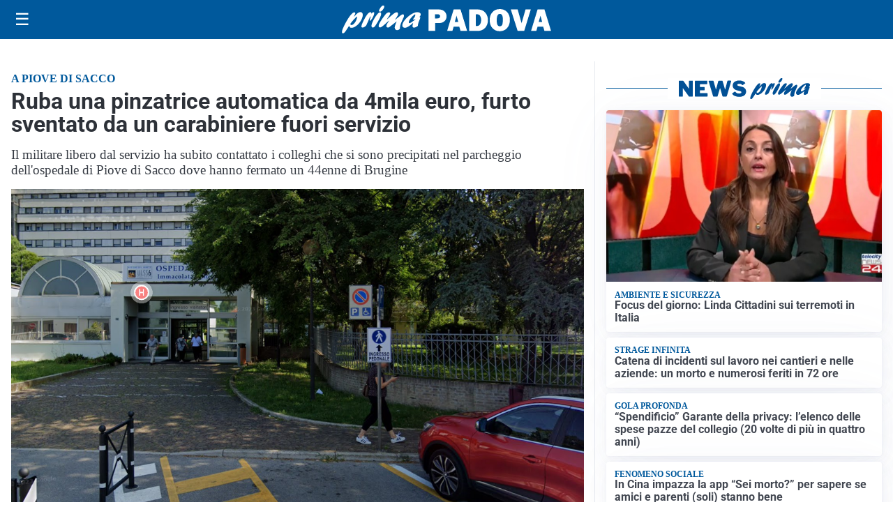

--- FILE ---
content_type: text/html; charset=utf8
request_url: https://primapadova.it/media/my-theme/widgets/list-posts/sidebar-video-piu-visti.html?ts=29477638
body_size: 697
content:
<div class="widget-title"><span>Video più visti</span></div>
<div class="widget-sidebar-featured-poi-lista">
            
                    <article class="featured">
                <a href="https://primapadova.it/sanita/medici-e-medicina-la-neurochirurgia-apre-il-viaggio-nella-scienza-raccontata-in-tv/">
                                            <figure><img width="480" height="300" src="https://primapadova.it/media/2026/01/WhatsApp-Image-2026-01-12-at-10.00.11-AM-480x300.jpeg" class="attachment-thumbnail size-thumbnail wp-post-image" alt="“Medici e Medicina”: la neurochirurgia apre il viaggio nella scienza raccontata in Tv" loading="lazy" sizes="(max-width: 480px) 480px, (max-width: 1024px) 640px, 1280px" decoding="async" /></figure>
                                        <div class="post-meta">
                                                    <span class="lancio">televisione</span>
                                                <h3>“Medici e Medicina”: la neurochirurgia apre il viaggio nella scienza raccontata in Tv</h3>
                    </div>
                </a>
            </article>
                    
                    <article class="compact">
                <a href="https://primapadova.it/cronaca/scomparsa-di-annabella-martinelli-aperta-unindagine-per-sequestro-di-persona/">
                    <div class="post-meta">
                                                    <span class="lancio">Continuano le ricerche</span>
                                                <h3>Scomparsa di Annabella Martinelli, gli ultimi spostamenti della 22enne: le immagini delle telecamere</h3>
                    </div>
                </a>
            </article>
                    
                    <article class="compact">
                <a href="https://primapadova.it/cronaca/annabella-martinelli-scomparsa-a-teolo-continuano-le-ricerche-con-cinofili-droni-ed-elicottero/">
                    <div class="post-meta">
                                                    <span class="lancio">Vigili del Fuoco</span>
                                                <h3>Annabella Martinelli scomparsa a Teolo: continuano le ricerche con cinofili, droni ed elicottero</h3>
                    </div>
                </a>
            </article>
            </div>

<div class="widget-footer"><a role="button" href="/multimedia/video/" class="outline widget-more-button">Altri video</a></div>